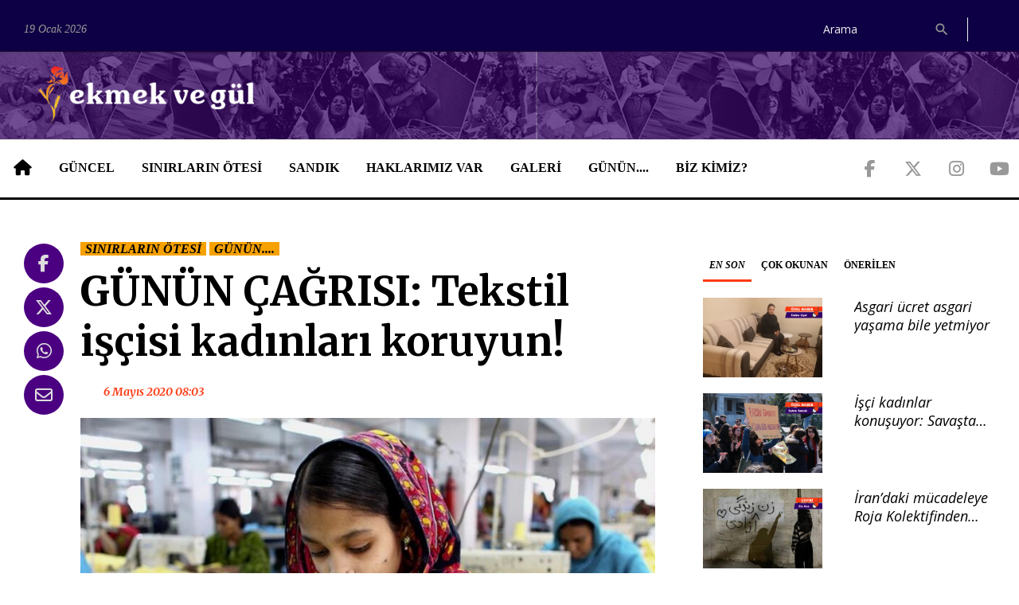

--- FILE ---
content_type: text/html; charset=utf-8
request_url: https://ekmekvegul.net/sinirlarin-otesi/gunun-cagrisi-tekstil-iscisi-kadinlari-koruyun
body_size: 10933
content:
<!DOCTYPE html>
<html lang="tr" class="wide wow-animation">

<head>
  <!-- Site Title-->
  <title>GÜNÜN ÇAĞRISI: Tekstil işçisi kadınları koruyun! | Ekmek ve Gül</title>
  <link rel="canonical" href="https://ekmekvegul.net/sinirlarin-otesi/gunun-cagrisi-tekstil-iscisi-kadinlari-koruyun"/>
  <meta name="format-detection" content="telephone=no">
  <meta name="viewport"
    content="width=device-width, height=device-height, initial-scale=1.0, maximum-scale=1.0, user-scalable=0">
  <meta http-equiv="X-UA-Compatible" content="IE=Edge">
  <meta charset="utf-8">
  <link rel="icon" href="/assets/ui/images/favicon.ico" type="image/x-icon">
  <!-- <link rel="stylesheet" href="/bower_components/eonasdan-bootstrap-datetimepicker/build/css/bootstrap-datetimepicker.min.css"> -->
  <link rel="stylesheet" href="/css/app.css?id=4bca71823f285965dff13ae7147d4299">

    <meta name="twitter:card" content="summary_large_image">
  <meta name="twitter:site" content="@ekmekvegul">
  <meta name="twitter:creator" content="@ekmekvegul" />
      <meta name="description" content="Kanadalı sendikalar ve sivil toplum kuruluşları, Bangladeş&#039;teki tekstil işçisi kadınların korunmasına yönelik uluslararası bir çağrı yaptı.">
    <meta itemprop="description" content="Kanadalı sendikalar ve sivil toplum kuruluşları, Bangladeş&#039;teki tekstil işçisi kadınların korunmasına yönelik uluslararası bir çağrı yaptı." />
    <meta name="twitter:description" content="Kanadalı sendikalar ve sivil toplum kuruluşları, Bangladeş&#039;teki tekstil işçisi kadınların korunmasına yönelik uluslararası bir çağrı yaptı.">
        <meta property="og:title" content="GÜNÜN ÇAĞRISI: Tekstil işçisi kadınları koruyun!" />
    <meta itemprop="name" content="GÜNÜN ÇAĞRISI: Tekstil işçisi kadınları koruyun!" />
    <meta name="twitter:title" content="GÜNÜN ÇAĞRISI: Tekstil işçisi kadınları koruyun!">
        <meta property="og:url" content="https://ekmekvegul.net/sinirlarin-otesi/gunun-cagrisi-tekstil-iscisi-kadinlari-koruyun" />
    <meta itemprop="url" content="https://ekmekvegul.net/sinirlarin-otesi/gunun-cagrisi-tekstil-iscisi-kadinlari-koruyun">
    <meta name="twitter:url" content="https://ekmekvegul.net/sinirlarin-otesi/gunun-cagrisi-tekstil-iscisi-kadinlari-koruyun">
              <meta property="og:image" content="" />
      <meta itemprop="image" content="" />
      <meta name="twitter:image" content="">
          <meta property="og:image" content="https://ekmekvegul.net/storage/images/mJtsAwJnNMXySufmNkmDyRxnDaVzKvzR8xJ5zGQf.jpeg" />
      <meta itemprop="image" content="https://ekmekvegul.net/storage/images/mJtsAwJnNMXySufmNkmDyRxnDaVzKvzR8xJ5zGQf.jpeg" />
      <meta name="twitter:image" content="https://ekmekvegul.net/storage/images/mJtsAwJnNMXySufmNkmDyRxnDaVzKvzR8xJ5zGQf.jpeg">
          <meta property="og:image" content="https://ekmekvegul.net/storage/images/mJtsAwJnNMXySufmNkmDyRxnDaVzKvzR8xJ5zGQf.jpeg" />
      <meta itemprop="image" content="https://ekmekvegul.net/storage/images/mJtsAwJnNMXySufmNkmDyRxnDaVzKvzR8xJ5zGQf.jpeg" />
      <meta name="twitter:image" content="https://ekmekvegul.net/storage/images/mJtsAwJnNMXySufmNkmDyRxnDaVzKvzR8xJ5zGQf.jpeg">
        <script type="text/javascript">
    window.title = 'GÜNÜN ÇAĞRISI: Tekstil işçisi kadınları koruyun!';
              window.shortUrl = 'https://is.gd/R1rzHZ';
      </script>
      <meta property="og:type" content="article" />
        <meta itemprop="genre" value="news">
  <meta itemprop="inLanguage" content="tr-TR" />
  <meta property="og:site_name" content="Ekmek ve Gül">
</head>

<body>

  <div class="page">
    <!-- Page Header-->
    <header class="page-head">
  <div class="rd-navbar-wrap">
    <nav data-lg-device-layout="rd-navbar-static" data-md-device-layout="rd-navbar-fullwidth" data-layout="rd-navbar-fixed"
      data-sm-layout="rd-navbar-fullwidth" data-lg-layout="rd-navbar-static" class="rd-navbar rd-navbar-default"
      data-stick-up-offset="198" data-md-layout="rd-navbar-fullwidth">
      <div class="rd-navbar-inner">
        <div class="rd-navbar-top-part text-sm-left small">
          <span class="date veil reveal-sm-block rd-calendar">
            <span class="rdc-today">19 Ocak 2026</span>
          </span>
          <div class="rd-navbar-top-part-right">
                          
              
              <div class="rd-navbar-search-wrap">
                <div class="rd-navbar-search">
                  <form action="/ara" method="GET" class="rd-navbar-search-form">
                    <label class="rd-navbar-search-form-input">
                      <input type="search" name="query" placeholder="Arama" autocomplete="off"
                        value="" required>
                    </label>
                    <button type="submit" class="rd-navbar-search-form-submit"></button>
                  </form>
                  <span class="rd-navbar-live-search-results"></span>
                </div>
              </div>
                        <div class="divider-vertical divider-xs"></div>
          </div>
        </div>
        <div class="rd-navbar-panel">
          <button data-rd-navbar-toggle=".rd-navbar-nav-wrap" class="rd-navbar-toggle"><span></span>
          </button>
          <div class="rd-navbar-brand">
            <a href="https://ekmekvegul.net" class="brand-name">
              <img class="img-responsive" src="/assets/ui/images/logo-horizontal.png">
            </a>
          </div>
        </div>
        <div class="rd-navbar-nav-wrap">
          <div class="rd-navbar-social-list">
            <ul class="list-inline-0">
              <li><a target="_blank" href="https://www.facebook.com/ekmekvegul/"
                  class="icon icon-lg icon-circle fa-brands fa-facebook-f icon-default"></a></li>
              <li><a target="_blank" href="https://twitter.com/ekmekvegul1"
                  class="icon icon-lg icon-circle fa-brands fa-x-twitter icon-default"></a></li>
              <li><a target="_blank" href="https://www.instagram.com/ekmekvegulnet/"
                  class="icon icon-lg icon-circle fa-brands fa-instagram icon-default"></a></li>
              <li><a target="_blank" href="https://www.youtube.com/channel/UCK-yNZP1hUVgv-EUXJqmOWQ"
                  class="icon icon-lg icon-circle fa-brands fa-youtube icon-default"></a></li>
            </ul>
          </div>
          <!-- RD Navbar Nav-->
          <ul class="rd-navbar-nav">
            <li><a href="https://ekmekvegul.net"><span class="fa-solid fa-house icon-lg"></span></a>
            </li>
                          <li>
                <a href="https://ekmekvegul.net/guncel">GÜNCEL</a>
                                  <ul class="rd-navbar-dropdown">
                                          <li>
                        <a href="https://ekmekvegul.net/gundem">GÜNDEM</a>
                      </li>
                                          <li>
                        <a href="https://ekmekvegul.net/saglik">SAĞLIK</a>
                      </li>
                                          <li>
                        <a href="https://ekmekvegul.net/kultur-sanat">KÜLTÜR SANAT</a>
                      </li>
                                          <li>
                        <a href="https://ekmekvegul.net/etkinlik-takvimi">AJANDA</a>
                      </li>
                                          <li>
                        <a href="https://ekmekvegul.net/ekmek-ve-gul-tv">EKMEK VE GÜL VİDEO</a>
                      </li>
                                          <li>
                        <a href="https://ekmekvegul.net/guncel-dosya">DOSYA</a>
                      </li>
                                      </ul>
                              </li>
                          <li>
                <a href="https://ekmekvegul.net/sinirlarin-otesi">SINIRLARIN ÖTESİ</a>
                              </li>
                          <li>
                <a href="https://ekmekvegul.net/sandik">SANDIK</a>
                                  <ul class="rd-navbar-dropdown">
                                          <li>
                        <a href="https://ekmekvegul.net/icimizden-biri">İÇİMİZDEN BİRİ</a>
                      </li>
                                          <li>
                        <a href="https://ekmekvegul.net/bellek">BELLEK</a>
                      </li>
                                          <li>
                        <a href="https://ekmekvegul.net/mektup">MEKTUP</a>
                      </li>
                                          <li>
                        <a href="https://ekmekvegul.net/dergi">DERGİMİZDEN</a>
                      </li>
                                      </ul>
                              </li>
                          <li>
                <a href="https://ekmekvegul.net/haklarimiz-var">HAKLARIMIZ VAR</a>
                              </li>
                          <li>
                <a href="https://ekmekvegul.net/galeri">GALERİ</a>
                              </li>
                          <li>
                <a href="https://ekmekvegul.net/sectiklerimiz">GÜNÜN....</a>
                              </li>
                        <li class="hidden-lg"><a href="https://ekmekvegul.net/ara?query=ekmek%20ve%20g%C3%BCl">Ara</a></li>
            <li><a href="https://ekmekvegul.net/about-us">BİZ KİMİZ?</a></li>
          </ul>
        </div>
      </div>
    </nav>
  </div>
</header>
    <main class="page-content">
      
            <section class="section-top-50">
        <div class="shell">
          <div class="range text-md-left">
                          <div class="cell-lg-8">
                                    <div class="range range-lg-reverse content content-news">
        <div class="cell-lg-11">
            <div class="post post-default">
                <div class="text-left">
                                            <a href="https://ekmekvegul.net/sinirlarin-otesi"><span
                                    class="label label-warning">SINIRLARIN ÖTESİ</span></a>
                                            <a href="https://ekmekvegul.net/sectiklerimiz"><span
                                    class="label label-warning">GÜNÜN....</span></a>
                                    </div>
                <div class="offset-top-12">
                    <div class="h1 text-gray-base">GÜNÜN ÇAĞRISI: Tekstil işçisi kadınları koruyun!</div>
                    <div class="post-meta element-groups-custom offset-top-12">
                        <a class="post-meta-time">
                            <time datetime="2020-05-06T06:03:00.000000Z"
                                  class="htmlme">6 Mayıs 2020 08:03</time>
                        </a>
                    </div>
                                    </div>
                                                                                        <img src="/storage/images/mJtsAwJnNMXySufmNkmDyRxnDaVzKvzR8xJ5zGQf.jpeg" alt="" class="offset-top-12" width="983" height="755">
                                                            
                                    <div class="offset-top-20 spot">
                        Kanadalı sendikalar ve sivil toplum kuruluşları, Bangladeş&#039;teki tekstil işçisi kadınların korunmasına yönelik uluslararası bir çağrı yaptı.
                    </div>
                
                <div class="post-meta offset-top-20">
                    <a class="post-meta-author signature"><strong></strong></a>
                </div>

                <div class="offset-top-12">
                    <p>2013 yılında Bangladeş’teki Rana Plaza’nın çökmesiyle birlikte plazada çalışan 1132  tekstil işçisi can vermiş, 2500’den fazlası ise yaralanmıştı.  Kanadalı sendika ve sivil toplum kuruluşları, Bangladeş’teki kadın tekstil işçilerinin kovid-19 sürecinde daha fazla risk altında olduğunu söyleyerek, işçilerin korunması gerektiğine dair bir çağrı yaptı. Çağrıda, tekstil işçilerinin çalıştığı kötü koşullara ve düşük ücretlere vurgu yapılırken, kovid-19 pandemisinin işçilerin hem yaşamları hem de geçim kaynakları için tehdit yarattığına dikkat çekildi. Kanada sendikaları ve sivil toplum kuruluşları, Bangladeş’teki tekstil sektöründe çalışan işçilerle dayanışma içinde olduklarını belirtirken, taleplerini şu şekilde sıraladı:</p><p><b>*Ücretler ödenmeli, iş sağlığı ve iş güvenliği kurallarına uyulmalıdır.&nbsp;Kanadalı marka ve perakendecilerin siparişlerinin karşılığını ödemeli ve işçilere karşı yükümlülüklerini yerine getirmelidir.</b></p><p><b style=""><font color="#311873">*İşçiler, Dünya Sağlık Örgütünün koruma yönergelerine göre güvenli olmayan işleri reddetme hakkına sahiplerdir.&nbsp;Kanada dahil olmak üzere tüm hükümetler uluslararası finans kurumlardan tekstil sektöründe çalışanlar için küresel acil yardım fonları kurmalı, desteklemelidirler. Bu programlarla birlikte işçilerin istihdamı ve ücretleri mutlaka korunmalıdır.</font></b></p><p><b>*Kanada hükümeti, şirketlerinin faaliyetlerinde ve tedarik zincirlerinde insan hakları kurallarına uygun hareket etmelidir. İnsan haklarına uymayan veya risk teşkil eden durumları önlemek ya da hafifletmek üzere adımlar atmalıdır. İnsan haklarına uyulmayan durumlarda hukuki adımlar atılmalıdır.&nbsp;</b></p><p><b style=""><font color="#311873">*Kanada markalarının, işçi haklarını gözetmesi ve onlara yaşanabilecek bir ücret sağlaması gerekmektedir.</font></b></p><p>
</p><p>
</p><h6><b><font color="#634aa5">ÇAĞRIYI YAPAN KURUMLAR</font></b><br>Amnesty International Canada (English-speaking branch)<br>Association québécoise des organismes de coopération internationale<br>Canadian Council for International Co-operation<br>
Canadian Jesuits International<br>
Canadian Labour Congress<br>
Canadian Network on Corporate Accountability<br>
Canadian Union of Public Employees<br>
Centre international de solidarité ouvrière (CISO)<br>
Fairtrade Canada<br>
Inter Pares<br>
KAIROS: Canadian Ecumenical Justice Initiatives<br>
Maquila Solidarity Network<br>
MiningWatch Canada<br>
Nobel Women’s Initiative<br>
Ontario Catholic No Sweat Network<br>
Ontario Secondary School Teachers’ Federation<br>
Oxfam Canada<br>
Public Service Alliance of Canada<br>
Social Justice Connection<br>
The Ontario English Catholic Teachers’ Association<br>
The United Church of Canada<br>
United Food and Commercial Workers Canada<br>
United Steelworkers<br>
Workers United Canada Council<br>
World March of Women Coordinating Committee
</h6><p><br></p>
                </div>

                                    <div class="post-meta">
                        <span class="post-meta-tags">
                                                            <span>
                                    <a href="https://ekmekvegul.net/etiket/banglades">
                                        #Bangladeş
                                    </a>
                                </span>
                                                            <span>
                                    <a href="">
                                        #rana plaza
                                    </a>
                                </span>
                                                            <span>
                                    <a href="">
                                        #bangladeş tekstil işçileri
                                    </a>
                                </span>
                                                    </span>
                    </div>
                            </div>

                    </div>
        <div class="cell-lg-1">
            <!-- list social-->
            <ul class="list-inline-0 stuck-lg">
  <li class="reveal-lg-block offset-lg-top-5">
    <a href="#" class="icon icon-lg icon-circle fa-brands fa-facebook-f icon-default share share-facebook"></a>
  </li>
  <li class="reveal-lg-block offset-lg-top-5">
    <a href="#" class="icon icon-lg icon-circle fa-brands fa-x-twitter icon-default share share-twitter"></a>
  </li>
  <li class="reveal-lg-block offset-lg-top-5">
    <a href="whatsapp://send?text=https://is.gd/R1rzHZ"
      class="icon icon-lg icon-circle fa-brands fa-whatsapp icon-default share share-whatsapp"></a>
  </li>
  <li class="reveal-lg-block offset-lg-top-5">
    <a href="/cdn-cgi/l/email-protection#[base64]" class="icon icon-lg icon-circle fas fa-envelope icon-default share share-email"></a>
  </li>
</ul>
        </div>
    </div>

        <div class="range range-lg-reverse offset-top-30">
        <div class="cell-sm-12">
            <h5>İlgili haberler</h5>
        </div>
                    <div class="cell-sm-6 cell-md-4 offset-top-20">
                <div class="post post-variant-3">
  <div class="post-inner ">
              <div class="post-caption">
        <ul>
          <li>
            <a href="https://ekmekvegul.net/sinirlarin-otesi">
              <span class="label label-warning">SINIRLARIN ÖTESİ</span>
            </a>
          </li>
        </ul>
      </div>
      </div>
  <h5 class="h5 text-italic text-bold">
    <a href="https://ekmekvegul.net/sinirlarin-otesi/bangladesli-kadin-iscilerin-hayatta-kalma-savasi" class="post-link two-lines"
      title="Bangladeşli kadın işçilerin hayatta kalma savaşı">Bangladeşli kadın işçilerin hayatta kalma savaşı</a>
  </h5>
  <p>
    Kadın işçilerin yıllık izinleri 3 güne düşürülüyor. Ustabaşları hızlı üretim için şiddet uyguluyor. Haftada 80 saati bulan çalışma süresi sonunda kadınlar aylık sadece 37 dolar ücret alıyor!
  </p>
  <div class="post-meta post-meta-hidden-outer">
    <div class="post-meta-hidden">
    </div>
  </div>
</div>
            </div>
                    <div class="cell-sm-6 cell-md-4 offset-top-20">
                <div class="post post-variant-3">
  <div class="post-inner ">
          <a href="https://ekmekvegul.net/sinirlarin-otesi/modanin-insan-bedelini-gozler-onune-seren-gunlukler"><img src="/storage/images/OVeeCDB9GvW9w4y63BOuLWQtlzaUm9Foedyfvhni-t.jpeg" alt=""
          class="post-image"></a>
              <div class="post-caption">
        <ul>
          <li>
            <a href="https://ekmekvegul.net/sinirlarin-otesi">
              <span class="label label-warning">SINIRLARIN ÖTESİ</span>
            </a>
          </li>
        </ul>
      </div>
      </div>
  <h5 class="h5 text-italic text-bold">
    <a href="https://ekmekvegul.net/sinirlarin-otesi/modanin-insan-bedelini-gozler-onune-seren-gunlukler" class="post-link two-lines"
      title="Modanın ‘insan bedeli’ni gözler önüne seren günlükler">Modanın ‘insan bedeli’ni gözler önüne seren günlükler</a>
  </h5>
  <p>
    Kamboçya, Hindistan ve Bangladeş’te 500’den daha fazla kadın işçiyle yapılan araştırma, işçilerin ailesini geçindirmek için sürekli fazla mesaiye kaldığı ortaya çıkardı.
  </p>
  <div class="post-meta post-meta-hidden-outer">
    <div class="post-meta-hidden">
    </div>
  </div>
</div>
            </div>
                    <div class="cell-sm-6 cell-md-4 offset-top-20">
                <div class="post post-variant-3">
  <div class="post-inner ">
          <a href="https://ekmekvegul.net/sectiklerimiz/gunun-bellegi-rana-katliami"><img src="/storage/images/SjxsuvRTCHb6jxdv93v9m2TGFJPKGN0tyq7dfs7z-t.jpeg" alt=""
          class="post-image"></a>
              <div class="post-caption">
        <ul>
          <li>
            <a href="https://ekmekvegul.net/sectiklerimiz">
              <span class="label label-warning">GÜNÜN....</span>
            </a>
          </li>
        </ul>
      </div>
      </div>
  <h5 class="h5 text-italic text-bold">
    <a href="https://ekmekvegul.net/sectiklerimiz/gunun-bellegi-rana-katliami" class="post-link two-lines"
      title="GÜNÜN BELLEĞİ: Rana Katliamı">GÜNÜN BELLEĞİ: Rana Katliamı</a>
  </h5>
  <p>
    Binden fazla tekstil işçisinin hayatını kaybettiği Rana Plaza faciası 5 yılı geride bıraktı. Dakka’da içerisinde tekstil atölyelerinin olduğu bina çökmüş, 1138 işçi hayatını kaybetmişti.
  </p>
  <div class="post-meta post-meta-hidden-outer">
    <div class="post-meta-hidden">
    </div>
  </div>
</div>
            </div>
                    <div class="cell-sm-6 cell-md-4 offset-top-20">
                <div class="post post-variant-3">
  <div class="post-inner ">
          <a href="https://ekmekvegul.net/sectiklerimiz/gunun-videosu-tekstil-iscisi-halima-bangladesteki-somuruyu-anlatiyor"><img src="/storage/images/6c83b737339ec5729c0f7281572569a6.jpg" alt=""
          class="post-image"></a>
              <div class="post-caption">
        <ul>
          <li>
            <a href="https://ekmekvegul.net/sectiklerimiz">
              <span class="label label-warning">GÜNÜN....</span>
            </a>
          </li>
        </ul>
      </div>
      </div>
  <h5 class="h5 text-italic text-bold">
    <a href="https://ekmekvegul.net/sectiklerimiz/gunun-videosu-tekstil-iscisi-halima-bangladesteki-somuruyu-anlatiyor" class="post-link two-lines"
      title="GÜNÜN VİDEOSU: Tekstil işçisi Halima Bangladeş’teki sömürüyü anlatıyor">GÜNÜN VİDEOSU: Tekstil işçisi Halima Bangladeş’teki sömürüyü anlatıyor</a>
  </h5>
  <p>
    Büyük tekstil tekellerinin fabrikalarının bulunduğu Bangladeş’te özellikle kadınlar açısından sömürü korkunç boyutlara ulaşmış durumda. İşte bu sömürüyü 11 yaşındaki Halima’nın anlatımından dinleyin.
  </p>
  <div class="post-meta post-meta-hidden-outer">
    <div class="post-meta-hidden">
    </div>
  </div>
</div>
            </div>
                    <div class="cell-sm-6 cell-md-4 offset-top-20">
                <div class="post post-variant-3">
  <div class="post-inner ">
          <a href="https://ekmekvegul.net/sinirlarin-otesi/ronaldo-sen-beni-bilmiyorsun-ama-senin-tisortunu-ben-yaptim"><img src="/storage/images/dwUwIfobE0Jf7DWfEugKfKck1vzjAHH2A7r38PzZ-t.jpeg" alt=""
          class="post-image"></a>
              <div class="post-caption">
        <ul>
          <li>
            <a href="https://ekmekvegul.net/sinirlarin-otesi">
              <span class="label label-warning">SINIRLARIN ÖTESİ</span>
            </a>
          </li>
        </ul>
      </div>
      </div>
  <h5 class="h5 text-italic text-bold">
    <a href="https://ekmekvegul.net/sinirlarin-otesi/ronaldo-sen-beni-bilmiyorsun-ama-senin-tisortunu-ben-yaptim" class="post-link two-lines"
      title="‘Ronaldo, sen beni bilmiyorsun, ama senin tişörtünü ben yaptım’">‘Ronaldo, sen beni bilmiyorsun, ama senin tişörtünü ben yaptım’</a>
  </h5>
  <p>
    Adidas ve Nike futbolculara rekor düzeyde paralar verirken, futbolcuların formalarını diken kadınlara hak ettikleri ücreti vermiyor.
  </p>
  <div class="post-meta post-meta-hidden-outer">
    <div class="post-meta-hidden">
    </div>
  </div>
</div>
            </div>
                    <div class="cell-sm-6 cell-md-4 offset-top-20">
                <div class="post post-variant-3">
  <div class="post-inner ">
          <a href="https://ekmekvegul.net/sinirlarin-otesi/hindistanda-regl-olan-tekstil-iscisi-kadinlara-yasa-disi-agri-kesiciler-veriliyor"><img src="/storage/images/LsAH0Ygq3D1vl3o1NCfoOJObMR5ld4uLios9h2Th-t.jpeg" alt=""
          class="post-image"></a>
              <div class="post-caption">
        <ul>
          <li>
            <a href="https://ekmekvegul.net/sinirlarin-otesi">
              <span class="label label-warning">SINIRLARIN ÖTESİ</span>
            </a>
          </li>
        </ul>
      </div>
      </div>
  <h5 class="h5 text-italic text-bold">
    <a href="https://ekmekvegul.net/sinirlarin-otesi/hindistanda-regl-olan-tekstil-iscisi-kadinlara-yasa-disi-agri-kesiciler-veriliyor" class="post-link two-lines"
      title="Hindistan’da regl olan tekstil işçisi kadınlara yasa dışı ağrı kesiciler veriliyor">Hindistan’da regl olan tekstil işçisi kadınlara yasa dışı ağrı kesiciler veriliyor</a>
  </h5>
  <p>
    Hindistan’da tesktil işçisi kadınlara regl dönemlerine müdahale eden ilaçlar veriliyor. Verimliliğin düşmemesi için verilen hapların depresyon, idrar yolu enfeksiyonları, düşük gibi yan etkileri var.
  </p>
  <div class="post-meta post-meta-hidden-outer">
    <div class="post-meta-hidden">
    </div>
  </div>
</div>
            </div>
            </div>
    
    <hr class="divider offset-top-60">
    <div class="range range-sm-justify offset-top-30">
        <div class="cell-sm-6 cell-xl-4 text-sm-left">
                            <div class="inset-left-30">
                    <div class="font-accent small text-italic">Önceki haber</div>
                    <div class="post-prev h5 offset-top-5"><a href="https://ekmekvegul.net/sectiklerimiz/gunun-dikkati-terk-etme-sev"
                                                              class="text-gray-base">GÜNÜN DİKKATİ: Terk etme, sev!</a>
                    </div>
                </div>
                    </div>
        <div class="cell-sm-6 cell-xl-4 text-sm-right">
                            <div class="inset-right-30">
                    <div class="font-accent small text-italic">Sıradaki haber</div>
                    <div class="post-next h5 offset-top-5"><a href="https://ekmekvegul.net/kultur-sanat/oykucu-berna-durmaz-ile-bir-soylesi-koza-isciliginin-yolu"
                                                              class="text-gray-base">Öykücü Berna Durmaz ile bir söyleşi: Koza işçiliğinin yolu…</a>
                    </div>
                </div>
                    </div>
    </div>
    <div class="rd-mailform-validate"></div>
              </div>
              <div class="cell-lg-4 offset-top-45 offset-lg-top-0">
                <!-- Sidebar-->
<div class="range">
  <div class="cell-xs-12 cell-xs-push-3 cell-lg-push-2">
    <div class="range">
      <div class="cell-sm-6 cell-lg-12">
        <div class="responsive-tabs responsive-tabs-variant-2">
          <ul class="resp-tabs-list">
            <li href="#en-son">EN SON</li>
            <li href="#cok-okunan">ÇOK OKUNAN</li>
            <li href="#onerilen">ÖNERİLEN</li>
          </ul>
          <div class="resp-tabs-container offset-xl-top-45 offset-top-20">
            <!-- En son -->
            <div id="en-son" class="row">
                              <div class="post post-variant-2 offset-bottom-20 col-sm-12 col-xs-6">
  <div class="unit unit-lg-horizontal">
    <div class="unit-left">
      <div class="post-inner">
                <div class="reveal-inline-block"><a href="https://ekmekvegul.net/gundem/asgari-ucret-asgari-yasama-bile-yetmiyor"><img
              src="/storage/images/zyIOeHEpvQrLCrt18pksDYxRCH1cgUMxWgkkHCLa-t.png" width="150" height="115" alt=""
              class="post-image"></a></div>
                <div class="post-caption">
          <ul>
          </ul>
        </div>
      </div>
    </div>
    <div class="unit-body">
      <div class="h5 text-italic text-bold two-lines"><a href="https://ekmekvegul.net/gundem/asgari-ucret-asgari-yasama-bile-yetmiyor"
          class="post-link">Asgari ücret asgari yaşama bile yetmiyor</a></div>
    </div>
  </div>
</div>
                                              <div class="post post-variant-2 offset-bottom-20 col-sm-12 col-xs-6">
  <div class="unit unit-lg-horizontal">
    <div class="unit-left">
      <div class="post-inner">
                <div class="reveal-inline-block"><a href="https://ekmekvegul.net/gundem/isci-kadinlar-konusuyor-savasta-cani-yananlar-yine-biz-emekcileriz"><img
              src="/storage/images/dd50C9kcVQsM3PxfVxh6se3FFpmu6x97HKhi0i41-t.png" width="150" height="115" alt=""
              class="post-image"></a></div>
                <div class="post-caption">
          <ul>
          </ul>
        </div>
      </div>
    </div>
    <div class="unit-body">
      <div class="h5 text-italic text-bold two-lines"><a href="https://ekmekvegul.net/gundem/isci-kadinlar-konusuyor-savasta-cani-yananlar-yine-biz-emekcileriz"
          class="post-link">İşçi kadınlar konuşuyor: Savaşta canı yananlar yine biz emekçileriz</a></div>
    </div>
  </div>
</div>
                                  <div class="clearfix visible-xs-block"></div>
                                              <div class="post post-variant-2 offset-bottom-20 col-sm-12 col-xs-6">
  <div class="unit unit-lg-horizontal">
    <div class="unit-left">
      <div class="post-inner">
                <div class="reveal-inline-block"><a href="https://ekmekvegul.net/sinirlarin-otesi/irandaki-mucadeleye-roja-kolektifinden-notlar"><img
              src="/storage/images/Act0wnjQBp6YDhasUWcTMY3ebzW8qWWhp2UF0yvn-t.png" width="150" height="115" alt=""
              class="post-image"></a></div>
                <div class="post-caption">
          <ul>
          </ul>
        </div>
      </div>
    </div>
    <div class="unit-body">
      <div class="h5 text-italic text-bold two-lines"><a href="https://ekmekvegul.net/sinirlarin-otesi/irandaki-mucadeleye-roja-kolektifinden-notlar"
          class="post-link">İran’daki mücadeleye Roja Kolektifinden notlar</a></div>
    </div>
  </div>
</div>
                                              <div class="post post-variant-2 offset-bottom-20 col-sm-12 col-xs-6">
  <div class="unit unit-lg-horizontal">
    <div class="unit-left">
      <div class="post-inner">
                <div class="reveal-inline-block"><a href="https://ekmekvegul.net/gundem/fatma-cakmaki-darp-eden-polis-memuru-yasin-cakmak-tepkiler-sayesinde-tutuklandi"><img
              src="/storage/images/q5TEbeGVf8nRPVLLTIKugug5anQzyErjloIZSC7U-t.jpg" width="150" height="115" alt=""
              class="post-image"></a></div>
                <div class="post-caption">
          <ul>
          </ul>
        </div>
      </div>
    </div>
    <div class="unit-body">
      <div class="h5 text-italic text-bold two-lines"><a href="https://ekmekvegul.net/gundem/fatma-cakmaki-darp-eden-polis-memuru-yasin-cakmak-tepkiler-sayesinde-tutuklandi"
          class="post-link">Fatma Çakmak&#039;ı darp eden polis memuru Yasin Çakmak tepkiler sayesinde tutuklandı</a></div>
    </div>
  </div>
</div>
                                  <div class="clearfix visible-xs-block"></div>
                                              <div class="post post-variant-2 offset-bottom-20 col-sm-12 col-xs-6">
  <div class="unit unit-lg-horizontal">
    <div class="unit-left">
      <div class="post-inner">
                <div class="reveal-inline-block"><a href="https://ekmekvegul.net/gundem/temel-contada-patron-polis-el-ele-suc-isliyor"><img
              src="/storage/images/yrbkFEqgt4YS61liLxh88XXrMzhLLWVuuVlYUmag-t.png" width="150" height="115" alt=""
              class="post-image"></a></div>
                <div class="post-caption">
          <ul>
          </ul>
        </div>
      </div>
    </div>
    <div class="unit-body">
      <div class="h5 text-italic text-bold two-lines"><a href="https://ekmekvegul.net/gundem/temel-contada-patron-polis-el-ele-suc-isliyor"
          class="post-link">Temel Conta’da patron polis el ele suç işliyor</a></div>
    </div>
  </div>
</div>
                                              <div class="post post-variant-2 offset-bottom-20 col-sm-12 col-xs-6">
  <div class="unit unit-lg-horizontal">
    <div class="unit-left">
      <div class="post-inner">
                <div class="reveal-inline-block"><a href="https://ekmekvegul.net/gundem/mecliste-mesemli-ogrencilere-istismar-davasi-bugun-goruldu"><img
              src="/storage/images/egZeQKSUo2or4PPZ3AmCMqif6Zq9abMO3P2TXAvV-t.png" width="150" height="115" alt=""
              class="post-image"></a></div>
                <div class="post-caption">
          <ul>
          </ul>
        </div>
      </div>
    </div>
    <div class="unit-body">
      <div class="h5 text-italic text-bold two-lines"><a href="https://ekmekvegul.net/gundem/mecliste-mesemli-ogrencilere-istismar-davasi-bugun-goruldu"
          class="post-link">Meclis&#039;te MESEM&#039;li öğrencilere istismar davası bugün görüldü</a></div>
    </div>
  </div>
</div>
                                  <div class="clearfix visible-xs-block"></div>
                                          </div>
            <!-- Çok okunan -->
            <div id="cok-okunan" class="row">
                              <div class="post post-variant-2 offset-bottom-20 col-sm-12 col-xs-6">
  <div class="unit unit-lg-horizontal">
    <div class="unit-left">
      <div class="post-inner">
                <div class="reveal-inline-block"><a href="https://ekmekvegul.net/saglik/gunun-bilgisi-regl-kaninin-rengi-sagliginiz-hakkinda-bilgi-veriyor"><img
              src="/storage/images/uVOLUCR6bUeH7MjZRL79l3R8qCzQb6plEnUaliLE-t.png" width="150" height="115" alt=""
              class="post-image"></a></div>
                <div class="post-caption">
          <ul>
          </ul>
        </div>
      </div>
    </div>
    <div class="unit-body">
      <div class="h5 text-italic text-bold two-lines"><a href="https://ekmekvegul.net/saglik/gunun-bilgisi-regl-kaninin-rengi-sagliginiz-hakkinda-bilgi-veriyor"
          class="post-link">GÜNÜN BİLGİSİ: Regl kanının rengi sağlığınız hakkında bilgi veriyor</a></div>
    </div>
  </div>
</div>
                                              <div class="post post-variant-2 offset-bottom-20 col-sm-12 col-xs-6">
  <div class="unit unit-lg-horizontal">
    <div class="unit-left">
      <div class="post-inner">
                <div class="reveal-inline-block"><a href="https://ekmekvegul.net/saglik/vajinal-akinti-bedenimizin-salgiladigi-sivilarla-barisalim"><img
              src="/storage/images/ooXrF2L5gc6yDhh0P72NmE0YPuW3mDkmwuDLxV9w-t.jpeg" width="150" height="115" alt=""
              class="post-image"></a></div>
                <div class="post-caption">
          <ul>
          </ul>
        </div>
      </div>
    </div>
    <div class="unit-body">
      <div class="h5 text-italic text-bold two-lines"><a href="https://ekmekvegul.net/saglik/vajinal-akinti-bedenimizin-salgiladigi-sivilarla-barisalim"
          class="post-link">VAJİNAL AKINTI: Bedenimizin salgıladığı sıvılarla barışalım</a></div>
    </div>
  </div>
</div>
                                  <div class="clearfix visible-xs-block"></div>
                                              <div class="post post-variant-2 offset-bottom-20 col-sm-12 col-xs-6">
  <div class="unit unit-lg-horizontal">
    <div class="unit-left">
      <div class="post-inner">
                <div class="reveal-inline-block"><a href="https://ekmekvegul.net/sectiklerimiz/gunun-bilgisi-adet-gecikmesi-hamilelik-belirtisi-olmayabilir"><img
              src="/storage/images/KCWuILQ5ODaf53yH5yqz98EfmMLfPx1T3AZtwjiJ-t.jpeg" width="150" height="115" alt=""
              class="post-image"></a></div>
                <div class="post-caption">
          <ul>
          </ul>
        </div>
      </div>
    </div>
    <div class="unit-body">
      <div class="h5 text-italic text-bold two-lines"><a href="https://ekmekvegul.net/sectiklerimiz/gunun-bilgisi-adet-gecikmesi-hamilelik-belirtisi-olmayabilir"
          class="post-link">GÜNÜN BİLGİSİ: Adet gecikmesi hamilelik belirtisi olmayabilir</a></div>
    </div>
  </div>
</div>
                                              <div class="post post-variant-2 offset-bottom-20 col-sm-12 col-xs-6">
  <div class="unit unit-lg-horizontal">
    <div class="unit-left">
      <div class="post-inner">
                <div class="reveal-inline-block"><a href="https://ekmekvegul.net/saglik/gunun-bilgisi-vulva-hastaliklarina-dikkat"><img
              src="/storage/images/EpU6OUWhcgcMrYwYJroI79C5zsp9c1N3EFBeTcWF-t.png" width="150" height="115" alt=""
              class="post-image"></a></div>
                <div class="post-caption">
          <ul>
          </ul>
        </div>
      </div>
    </div>
    <div class="unit-body">
      <div class="h5 text-italic text-bold two-lines"><a href="https://ekmekvegul.net/saglik/gunun-bilgisi-vulva-hastaliklarina-dikkat"
          class="post-link">GÜNÜN BİLGİSİ: Vulva hastalıklarına dikkat!</a></div>
    </div>
  </div>
</div>
                                  <div class="clearfix visible-xs-block"></div>
                                              <div class="post post-variant-2 offset-bottom-20 col-sm-12 col-xs-6">
  <div class="unit unit-lg-horizontal">
    <div class="unit-left">
      <div class="post-inner">
                <div class="reveal-inline-block"><a href="https://ekmekvegul.net/sectiklerimiz/gunun-sarkisi-benim-sana-verecek-bir-oglum-yok-pasa"><img
              src="/storage/images/7983712af0b5f4343599f3d52df57e4f.jpg" width="150" height="115" alt=""
              class="post-image"></a></div>
                <div class="post-caption">
          <ul>
          </ul>
        </div>
      </div>
    </div>
    <div class="unit-body">
      <div class="h5 text-italic text-bold two-lines"><a href="https://ekmekvegul.net/sectiklerimiz/gunun-sarkisi-benim-sana-verecek-bir-oglum-yok-pasa"
          class="post-link">GÜNÜN ŞARKISI: Benim sana verecek bir oğlum yok paşa</a></div>
    </div>
  </div>
</div>
                                              <div class="post post-variant-2 offset-bottom-20 col-sm-12 col-xs-6">
  <div class="unit unit-lg-horizontal">
    <div class="unit-left">
      <div class="post-inner">
                <div class="reveal-inline-block"><a href="https://ekmekvegul.net/gundem/fatih-tezcanin-tehdit-ettigi-eski-esi-anneligimi-yandas-olup-olmadigim-mi-belirleyecek"><img
              src="/storage/images/8l0UZIpvfZ2AsSozdj812UV553w649dLLtfvxzuB-t.jpeg" width="150" height="115" alt=""
              class="post-image"></a></div>
                <div class="post-caption">
          <ul>
          </ul>
        </div>
      </div>
    </div>
    <div class="unit-body">
      <div class="h5 text-italic text-bold two-lines"><a href="https://ekmekvegul.net/gundem/fatih-tezcanin-tehdit-ettigi-eski-esi-anneligimi-yandas-olup-olmadigim-mi-belirleyecek"
          class="post-link">Fatih Tezcan’ın tehdit ettiği eski eşi: Anneliğimi yandaş olup olmadığım mı belirleyecek?</a></div>
    </div>
  </div>
</div>
                                  <div class="clearfix visible-xs-block"></div>
                                          </div>
            <!-- Önerilen-->
            <div id="onerilen" class="row">
                              <div class="post post-variant-2 offset-bottom-20 col-sm-12 col-xs-6">
  <div class="unit unit-lg-horizontal">
    <div class="unit-left">
      <div class="post-inner">
                <div class="reveal-inline-block"><a href="https://ekmekvegul.net/sinirlarin-otesi/almanyada-7-kadin-orgutunden-destek-kiz-kardeslik-koprusu-yikilamaz"><img
              src="/storage/images/yb1jqTTfWaNbnBY1Vl4MqMKlkFaoqJ4ALaD6lgG5-t.png" width="150" height="115" alt=""
              class="post-image"></a></div>
                <div class="post-caption">
          <ul>
          </ul>
        </div>
      </div>
    </div>
    <div class="unit-body">
      <div class="h5 text-italic text-bold two-lines"><a href="https://ekmekvegul.net/sinirlarin-otesi/almanyada-7-kadin-orgutunden-destek-kiz-kardeslik-koprusu-yikilamaz"
          class="post-link">Almanya’da 7 kadın örgütünden destek: Kız Kardeşlik Köprüsü Yıkılamaz!</a></div>
    </div>
  </div>
</div>
                                              <div class="post post-variant-2 offset-bottom-20 col-sm-12 col-xs-6">
  <div class="unit unit-lg-horizontal">
    <div class="unit-left">
      <div class="post-inner">
                <div class="reveal-inline-block"><a href="https://ekmekvegul.net/gundem/8-mart-2023-dayanismayla-ayaktayiz-orgutlenerek-degistirecegiz"><img
              src="/storage/images/Ek8WPforwm9t4DHHFYbGRqEi0Ka4v8MtWeWOBlB8-t.png" width="150" height="115" alt=""
              class="post-image"></a></div>
                <div class="post-caption">
          <ul>
          </ul>
        </div>
      </div>
    </div>
    <div class="unit-body">
      <div class="h5 text-italic text-bold two-lines"><a href="https://ekmekvegul.net/gundem/8-mart-2023-dayanismayla-ayaktayiz-orgutlenerek-degistirecegiz"
          class="post-link">8 MART 2023 | Dayanışmayla ayaktayız, örgütlenerek değiştireceğiz!</a></div>
    </div>
  </div>
</div>
                                  <div class="clearfix visible-xs-block"></div>
                                              <div class="post post-variant-2 offset-bottom-20 col-sm-12 col-xs-6">
  <div class="unit unit-lg-horizontal">
    <div class="unit-left">
      <div class="post-inner">
                <div class="reveal-inline-block"><a href="https://ekmekvegul.net/gundem/istanbuldan-sesleniyoruz-dayanismayla-ayaktayiz-orgutlenerek-degistirecegiz"><img
              src="/storage/images/Co1U28j8TQVBP9MoahYj5d1HaxndGJoAS5yRi0SK-t.png" width="150" height="115" alt=""
              class="post-image"></a></div>
                <div class="post-caption">
          <ul>
          </ul>
        </div>
      </div>
    </div>
    <div class="unit-body">
      <div class="h5 text-italic text-bold two-lines"><a href="https://ekmekvegul.net/gundem/istanbuldan-sesleniyoruz-dayanismayla-ayaktayiz-orgutlenerek-degistirecegiz"
          class="post-link">İstanbul’dan sesleniyoruz: Dayanışmayla ayaktayız; örgütlenerek değiştireceğiz</a></div>
    </div>
  </div>
</div>
                                              <div class="post post-variant-2 offset-bottom-20 col-sm-12 col-xs-6">
  <div class="unit unit-lg-horizontal">
    <div class="unit-left">
      <div class="post-inner">
                <div class="reveal-inline-block"><a href="https://ekmekvegul.net/gundem/cocuklugumuz-siddetle-gecti-isciligimiz-boyle-gitmesin"><img
              src="/storage/images/o0OagJN2vDVXnOMBsiQLyL7LvsyPyJxORwuCRVAN-t.png" width="150" height="115" alt=""
              class="post-image"></a></div>
                <div class="post-caption">
          <ul>
          </ul>
        </div>
      </div>
    </div>
    <div class="unit-body">
      <div class="h5 text-italic text-bold two-lines"><a href="https://ekmekvegul.net/gundem/cocuklugumuz-siddetle-gecti-isciligimiz-boyle-gitmesin"
          class="post-link">‘Çocukluğumuz şiddetle geçti, işçiliğimiz böyle gitmesin’</a></div>
    </div>
  </div>
</div>
                                  <div class="clearfix visible-xs-block"></div>
                                              <div class="post post-variant-2 offset-bottom-20 col-sm-12 col-xs-6">
  <div class="unit unit-lg-horizontal">
    <div class="unit-left">
      <div class="post-inner">
                <div class="reveal-inline-block"><a href="https://ekmekvegul.net/file/isci-sinifi-tarihinde-kadinlar"><img
              src="/storage/images/cnop1PV9NpMlOL1otXrP7g6KIlOkwOXR5Ga3yfat-t.png" width="150" height="115" alt=""
              class="post-image"></a></div>
                <div class="post-caption">
          <ul>
          </ul>
        </div>
      </div>
    </div>
    <div class="unit-body">
      <div class="h5 text-italic text-bold two-lines"><a href="https://ekmekvegul.net/file/isci-sinifi-tarihinde-kadinlar"
          class="post-link">İşçi Sınıfı Tarihinde Kadınlar...</a></div>
    </div>
  </div>
</div>
                                              <div class="post post-variant-2 offset-bottom-20 col-sm-12 col-xs-6">
  <div class="unit unit-lg-horizontal">
    <div class="unit-left">
      <div class="post-inner">
                <div class="reveal-inline-block"><a href="https://ekmekvegul.net/gundem/eskisehir-osbde-kadin-isci-sayisi-artiyor-sebep-tesvikler-uysal-isci-arayisi-gonullu-kolelik-beklentisi"><img
              src="/storage/images/UmpTsuetyOI1RTXN6clDp6DxhRLiAl5sHesGXruM-t.jpeg" width="150" height="115" alt=""
              class="post-image"></a></div>
                <div class="post-caption">
          <ul>
          </ul>
        </div>
      </div>
    </div>
    <div class="unit-body">
      <div class="h5 text-italic text-bold two-lines"><a href="https://ekmekvegul.net/gundem/eskisehir-osbde-kadin-isci-sayisi-artiyor-sebep-tesvikler-uysal-isci-arayisi-gonullu-kolelik-beklentisi"
          class="post-link">Eskişehir OSB’de kadın işçi sayısı artıyor: Sebep teşvikler, ‘uysal işçi’ arayışı, ‘gönüllü kölelik’ beklentisi</a></div>
    </div>
  </div>
</div>
                                  <div class="clearfix visible-xs-block"></div>
                                          </div>
          </div>
        </div>
        <div class="heading-divider offset-top45 offset-md-top-60">
          <h3 class="heading-italic text-light">Editörden</h3>
        </div>
                  <div class="post post-variant-2 offset-bottom-20 ">
  <div class="unit unit-lg-horizontal">
    <div class="unit-left">
      <div class="post-inner">
                <div class="reveal-inline-block"><a href="https://ekmekvegul.net/gundem/dunya-gida-gununde-cagrimizi-yineliyoruz-okullarda-bir-ogun-ucretsiz-saglikli-yemek-her-cocugun-hakki"><img
              src="/storage/images/g3PbRKp0zt1xRD09iNtBeWjqHQxBlE2w9Kv61zAG-t.jpg" width="150" height="115" alt=""
              class="post-image"></a></div>
                <div class="post-caption">
          <ul>
          </ul>
        </div>
      </div>
    </div>
    <div class="unit-body">
      <div class="h5 text-italic text-bold two-lines"><a href="https://ekmekvegul.net/gundem/dunya-gida-gununde-cagrimizi-yineliyoruz-okullarda-bir-ogun-ucretsiz-saglikli-yemek-her-cocugun-hakki"
          class="post-link">Dünya Gıda Günü’nde çağrımızı yineliyoruz: Okullarda bir öğün ücretsiz sağlıklı yemek her çocuğun hakkı!</a></div>
    </div>
  </div>
</div>
                      <hr class="divider divider-dashed">
                            <div class="post post-variant-2 offset-bottom-20 ">
  <div class="unit unit-lg-horizontal">
    <div class="unit-left">
      <div class="post-inner">
                <div class="reveal-inline-block"><a href="https://ekmekvegul.net/gundem/7-ekimin-ardindan-gecen-iki-yil-zeytinlikler-yeserecek-mucadele-devam-edecek"><img
              src="/storage/images/AUzLDHnAv0Df46NvJHqNk0y93EGeNHvTNBfwDj2Q-t.jpg" width="150" height="115" alt=""
              class="post-image"></a></div>
                <div class="post-caption">
          <ul>
          </ul>
        </div>
      </div>
    </div>
    <div class="unit-body">
      <div class="h5 text-italic text-bold two-lines"><a href="https://ekmekvegul.net/gundem/7-ekimin-ardindan-gecen-iki-yil-zeytinlikler-yeserecek-mucadele-devam-edecek"
          class="post-link">7 Ekim&#039;in ardından geçen iki yıl: Zeytinlikler yeşerecek, mücadele devam edecek!</a></div>
    </div>
  </div>
</div>
                      <hr class="divider divider-dashed">
                            <div class="post post-variant-2 offset-bottom-20 ">
  <div class="unit unit-lg-horizontal">
    <div class="unit-left">
      <div class="post-inner">
                <div class="reveal-inline-block"><a href="https://ekmekvegul.net/gundem/erisim-engelleriyle-kadinlarin-sesi-kisilamaz"><img
              src="/storage/images/38S3zsKBM7nNELnv0kWjyt0XvQzdNBIrpdmM3Ujo-t.jpeg" width="150" height="115" alt=""
              class="post-image"></a></div>
                <div class="post-caption">
          <ul>
          </ul>
        </div>
      </div>
    </div>
    <div class="unit-body">
      <div class="h5 text-italic text-bold two-lines"><a href="https://ekmekvegul.net/gundem/erisim-engelleriyle-kadinlarin-sesi-kisilamaz"
          class="post-link">Erişim engelleriyle kadınların sesi kısılamaz!</a></div>
    </div>
  </div>
</div>
                      <hr class="divider divider-dashed">
                            <div class="post post-variant-2 offset-bottom-20 ">
  <div class="unit unit-lg-horizontal">
    <div class="unit-left">
      <div class="post-inner">
                <div class="reveal-inline-block"><a href="https://ekmekvegul.net/gundem/8-marta-giderken-siddetsiz-somurusuz-ve-insanca-yasam-talebimizi-yukseltelim"><img
              src="/storage/images/e1cc8111077fce8b006e26785780fa34.jpg" width="150" height="115" alt=""
              class="post-image"></a></div>
                <div class="post-caption">
          <ul>
          </ul>
        </div>
      </div>
    </div>
    <div class="unit-body">
      <div class="h5 text-italic text-bold two-lines"><a href="https://ekmekvegul.net/gundem/8-marta-giderken-siddetsiz-somurusuz-ve-insanca-yasam-talebimizi-yukseltelim"
          class="post-link">8 Mart&#039;a giderken şiddetsiz, sömürüsüz ve insanca yaşam talebimizi yükseltelim!</a></div>
    </div>
  </div>
</div>
                      <hr class="divider divider-dashed">
                            <div class="post post-variant-2 offset-bottom-20 ">
  <div class="unit unit-lg-horizontal">
    <div class="unit-left">
      <div class="post-inner">
                <div class="reveal-inline-block"><a href="https://ekmekvegul.net/gundem/okullarda-bir-ogun-ucretsiz-saglikli-yemek-de-temizlik-de-her-cocugun-hakki"><img
              src="/storage/images/Bqt0PVHqS1rUCkaLB2lGebtfhzFoh9B9TQ9bqYVf-t.png" width="150" height="115" alt=""
              class="post-image"></a></div>
                <div class="post-caption">
          <ul>
          </ul>
        </div>
      </div>
    </div>
    <div class="unit-body">
      <div class="h5 text-italic text-bold two-lines"><a href="https://ekmekvegul.net/gundem/okullarda-bir-ogun-ucretsiz-saglikli-yemek-de-temizlik-de-her-cocugun-hakki"
          class="post-link">Okullarda bir öğün ücretsiz sağlıklı yemek de temizlik de her çocuğun hakkı!</a></div>
    </div>
  </div>
</div>
                        </div>
    </div>
  </div>
  

  <div
    class="cell-sm-8 cell-sm-preffix-2 cell-lg-12 cell-lg-preffix-0 cell-xs-push-7 cell-lg-push-3 text-center text-lg-left">
    <div class="section-top-15 section-bottom-30 offset-xl-top-60">
              <a href="https://ekmekvegul.net/dergi/her-okulda-bir-ogun-ucretsiz-saglikli-yemek-talebini-her-yerde-yukseltelim"  target="_blank" >
                      <video class="img-responsive" loop autoplay muted src="/storage/documents/Ipoyv12BdeDz9D9iehqEcyrFMuo2Y0lFMcyDdV7h.mp4"></video>
                  </a>
              <a href="https://ekmekvegul.net/category/kunye"  target="_blank" >
                      <video class="img-responsive" loop autoplay muted src="/storage/documents/6xt0Zry0lU0YVHjbDVoYU83y3TudIsmtAnNRxN0h.mp4"></video>
                  </a>
          </div>
  </div>
</div>
              </div>
                      </div>
                  </div>
      </section>
    </main>
    <footer class="page-footer">
  <div class="shell offset-top-60">
    <hr class="divider divider-lg offset-0">
    <div class="range text-center text-lg-left section offset-top-0 bg-purple">
            <div class="cell-xs-2 cell-xl-4 cell-lg-4 offset-top-45 offset-lg-top-0">
        <h6>KATEGORİLER</h6>
        <ul class="small text-center text-lg-left list-unstyled list text-italic font-accent">
                      <li>
              <a href="https://ekmekvegul.net/guncel">GÜNCEL</a>
            </li>
                      <li>
              <a href="https://ekmekvegul.net/sinirlarin-otesi">SINIRLARIN ÖTESİ</a>
            </li>
                      <li>
              <a href="https://ekmekvegul.net/sandik">SANDIK</a>
            </li>
                      <li>
              <a href="https://ekmekvegul.net/haklarimiz-var">HAKLARIMIZ VAR</a>
            </li>
                      <li>
              <a href="https://ekmekvegul.net/galeri">GALERİ</a>
            </li>
                      <li>
              <a href="https://ekmekvegul.net/sectiklerimiz">GÜNÜN....</a>
            </li>
                    <li><a href="https://ekmekvegul.net/about-us">BİZ KİMİZ?</a></li>
        </ul>
      </div>
      <div class="cell-xs-2 cell-xl-4 cell-lg-4 offset-top-45 offset-lg-top-0">
        <h6>HAKKIMIZDA</h6>
        <p>Ekmek ve Gül, kadın kadına dertlerimizi paylaşacağımız, kadın dayanışmasıyla yaşamı güzelleştireceğimiz,
          bilgileneceğimiz ve dünyayı değiştireceğimiz bir mecra. Aramıza hoşgeldiniz!</p>
        <p><i class="fa fa-phone"></i> <span>Bize Ulaşın:</span><br>+90 533 209 01 78 </p>
        <p><i class="fa fa-envelope"></i> <span>E-mail:</span> <a href="/cdn-cgi/l/email-protection" class="__cf_email__" data-cfemail="a9d9c6daddc8e9ccc2c4ccc2dfcccedcc587c7ccdd">[email&#160;protected]</a></p>
      </div>

          </div>
    <div class="range text-left offset-top-10">
      <div class="cell-md-5 cell-md-push-1 text-center text-md-right">
        <!-- list social-->
        <ul class="list-inline-0">
          <li><a target="_blank" href="https://www.facebook.com/ekmekvegul/"
              class="icon icon-lg icon-circle fa-brands fa-facebook-f icon-default"></a></li>
          <li><a target="_blank" href="https://twitter.com/ekmekvegul1"
              class="icon icon-lg icon-circle fa-brands fa-x-twitter icon-default"></a></li>
          <li><a target="_blank" href="https://www.instagram.com/ekmekvegulnet/"
              class="icon icon-lg icon-circle fa-brands fa-instagram icon-default"></a></li>
          <li><a target="_blank" href="https://www.youtube.com/channel/UCK-yNZP1hUVgv-EUXJqmOWQ"
              class="icon icon-lg icon-circle fa-brands fa-youtube icon-default"></a></li>
          <!-- <li><a href="#" class="icon icon-circle fa-feed icon-default"></a></li> -->
        </ul>
      </div>
      <div class="cell-md-7 text-center text-md-left offset-top-25 offset-md-top-0">
        <!-- <p class="reveal-md-inline-block offset-top-20 offset-top-md-0 small">© 2019, Ekmek ve Gül. <a
                           href="privacy.html">Privacy policy</a>
               </p>
                -->
      </div>
    </div>
  </div>
</footer>
    
  </div>

  

  <script data-cfasync="false" src="/cdn-cgi/scripts/5c5dd728/cloudflare-static/email-decode.min.js"></script><script src="/js/app.js?id=b69cae97732fd6a3d51c71b9e28f95ee" defer></script>

      <!-- Matomo -->
    <script type="text/javascript">
      var _paq = window._paq || [];
      /* tracker methods like "setCustomDimension" should be called before "trackPageView" */
      _paq.push(["setDomains", ["*.ekmekvegul.net"]]);
      _paq.push(['trackPageView']);
      _paq.push(['enableLinkTracking']);
      (function() {
        var u = "https://stats.ekmekvegul.net/";
        _paq.push(['setTrackerUrl', u + 'matomo.php']);
        _paq.push(['setSiteId', '1']);
        var d = document,
          g = d.createElement('script'),
          s = d.getElementsByTagName('script')[0];
        g.type = 'text/javascript';
        g.async = true;
        g.defer = true;
        g.src = u + 'matomo.js';
        s.parentNode.insertBefore(g, s);
      })();
    </script>
    <!-- End Matomo Code -->
  
  
  
<script defer src="https://static.cloudflareinsights.com/beacon.min.js/vcd15cbe7772f49c399c6a5babf22c1241717689176015" integrity="sha512-ZpsOmlRQV6y907TI0dKBHq9Md29nnaEIPlkf84rnaERnq6zvWvPUqr2ft8M1aS28oN72PdrCzSjY4U6VaAw1EQ==" data-cf-beacon='{"version":"2024.11.0","token":"61114a69e94c4ad186ecd0b1f1b41eb2","r":1,"server_timing":{"name":{"cfCacheStatus":true,"cfEdge":true,"cfExtPri":true,"cfL4":true,"cfOrigin":true,"cfSpeedBrain":true},"location_startswith":null}}' crossorigin="anonymous"></script>
</body>

</html>
